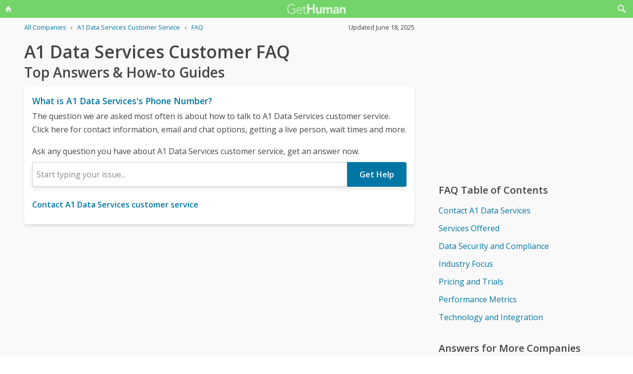

--- FILE ---
content_type: text/html; charset=utf-8
request_url: https://www.google.com/recaptcha/api2/anchor?ar=1&k=6LdI11gpAAAAADT0S-Kwjl1BhvH8R6s41APDJHhr&co=aHR0cHM6Ly9nZXRodW1hbi1jb20ucmVjYXB0Y2hhLmFtcHByb2plY3QubmV0OjQ0Mw..&hl=en&v=PoyoqOPhxBO7pBk68S4YbpHZ&size=invisible&anchor-ms=20000&execute-ms=30000&cb=cncacc9ywd6e
body_size: 48906
content:
<!DOCTYPE HTML><html dir="ltr" lang="en"><head><meta http-equiv="Content-Type" content="text/html; charset=UTF-8">
<meta http-equiv="X-UA-Compatible" content="IE=edge">
<title>reCAPTCHA</title>
<style type="text/css">
/* cyrillic-ext */
@font-face {
  font-family: 'Roboto';
  font-style: normal;
  font-weight: 400;
  font-stretch: 100%;
  src: url(//fonts.gstatic.com/s/roboto/v48/KFO7CnqEu92Fr1ME7kSn66aGLdTylUAMa3GUBHMdazTgWw.woff2) format('woff2');
  unicode-range: U+0460-052F, U+1C80-1C8A, U+20B4, U+2DE0-2DFF, U+A640-A69F, U+FE2E-FE2F;
}
/* cyrillic */
@font-face {
  font-family: 'Roboto';
  font-style: normal;
  font-weight: 400;
  font-stretch: 100%;
  src: url(//fonts.gstatic.com/s/roboto/v48/KFO7CnqEu92Fr1ME7kSn66aGLdTylUAMa3iUBHMdazTgWw.woff2) format('woff2');
  unicode-range: U+0301, U+0400-045F, U+0490-0491, U+04B0-04B1, U+2116;
}
/* greek-ext */
@font-face {
  font-family: 'Roboto';
  font-style: normal;
  font-weight: 400;
  font-stretch: 100%;
  src: url(//fonts.gstatic.com/s/roboto/v48/KFO7CnqEu92Fr1ME7kSn66aGLdTylUAMa3CUBHMdazTgWw.woff2) format('woff2');
  unicode-range: U+1F00-1FFF;
}
/* greek */
@font-face {
  font-family: 'Roboto';
  font-style: normal;
  font-weight: 400;
  font-stretch: 100%;
  src: url(//fonts.gstatic.com/s/roboto/v48/KFO7CnqEu92Fr1ME7kSn66aGLdTylUAMa3-UBHMdazTgWw.woff2) format('woff2');
  unicode-range: U+0370-0377, U+037A-037F, U+0384-038A, U+038C, U+038E-03A1, U+03A3-03FF;
}
/* math */
@font-face {
  font-family: 'Roboto';
  font-style: normal;
  font-weight: 400;
  font-stretch: 100%;
  src: url(//fonts.gstatic.com/s/roboto/v48/KFO7CnqEu92Fr1ME7kSn66aGLdTylUAMawCUBHMdazTgWw.woff2) format('woff2');
  unicode-range: U+0302-0303, U+0305, U+0307-0308, U+0310, U+0312, U+0315, U+031A, U+0326-0327, U+032C, U+032F-0330, U+0332-0333, U+0338, U+033A, U+0346, U+034D, U+0391-03A1, U+03A3-03A9, U+03B1-03C9, U+03D1, U+03D5-03D6, U+03F0-03F1, U+03F4-03F5, U+2016-2017, U+2034-2038, U+203C, U+2040, U+2043, U+2047, U+2050, U+2057, U+205F, U+2070-2071, U+2074-208E, U+2090-209C, U+20D0-20DC, U+20E1, U+20E5-20EF, U+2100-2112, U+2114-2115, U+2117-2121, U+2123-214F, U+2190, U+2192, U+2194-21AE, U+21B0-21E5, U+21F1-21F2, U+21F4-2211, U+2213-2214, U+2216-22FF, U+2308-230B, U+2310, U+2319, U+231C-2321, U+2336-237A, U+237C, U+2395, U+239B-23B7, U+23D0, U+23DC-23E1, U+2474-2475, U+25AF, U+25B3, U+25B7, U+25BD, U+25C1, U+25CA, U+25CC, U+25FB, U+266D-266F, U+27C0-27FF, U+2900-2AFF, U+2B0E-2B11, U+2B30-2B4C, U+2BFE, U+3030, U+FF5B, U+FF5D, U+1D400-1D7FF, U+1EE00-1EEFF;
}
/* symbols */
@font-face {
  font-family: 'Roboto';
  font-style: normal;
  font-weight: 400;
  font-stretch: 100%;
  src: url(//fonts.gstatic.com/s/roboto/v48/KFO7CnqEu92Fr1ME7kSn66aGLdTylUAMaxKUBHMdazTgWw.woff2) format('woff2');
  unicode-range: U+0001-000C, U+000E-001F, U+007F-009F, U+20DD-20E0, U+20E2-20E4, U+2150-218F, U+2190, U+2192, U+2194-2199, U+21AF, U+21E6-21F0, U+21F3, U+2218-2219, U+2299, U+22C4-22C6, U+2300-243F, U+2440-244A, U+2460-24FF, U+25A0-27BF, U+2800-28FF, U+2921-2922, U+2981, U+29BF, U+29EB, U+2B00-2BFF, U+4DC0-4DFF, U+FFF9-FFFB, U+10140-1018E, U+10190-1019C, U+101A0, U+101D0-101FD, U+102E0-102FB, U+10E60-10E7E, U+1D2C0-1D2D3, U+1D2E0-1D37F, U+1F000-1F0FF, U+1F100-1F1AD, U+1F1E6-1F1FF, U+1F30D-1F30F, U+1F315, U+1F31C, U+1F31E, U+1F320-1F32C, U+1F336, U+1F378, U+1F37D, U+1F382, U+1F393-1F39F, U+1F3A7-1F3A8, U+1F3AC-1F3AF, U+1F3C2, U+1F3C4-1F3C6, U+1F3CA-1F3CE, U+1F3D4-1F3E0, U+1F3ED, U+1F3F1-1F3F3, U+1F3F5-1F3F7, U+1F408, U+1F415, U+1F41F, U+1F426, U+1F43F, U+1F441-1F442, U+1F444, U+1F446-1F449, U+1F44C-1F44E, U+1F453, U+1F46A, U+1F47D, U+1F4A3, U+1F4B0, U+1F4B3, U+1F4B9, U+1F4BB, U+1F4BF, U+1F4C8-1F4CB, U+1F4D6, U+1F4DA, U+1F4DF, U+1F4E3-1F4E6, U+1F4EA-1F4ED, U+1F4F7, U+1F4F9-1F4FB, U+1F4FD-1F4FE, U+1F503, U+1F507-1F50B, U+1F50D, U+1F512-1F513, U+1F53E-1F54A, U+1F54F-1F5FA, U+1F610, U+1F650-1F67F, U+1F687, U+1F68D, U+1F691, U+1F694, U+1F698, U+1F6AD, U+1F6B2, U+1F6B9-1F6BA, U+1F6BC, U+1F6C6-1F6CF, U+1F6D3-1F6D7, U+1F6E0-1F6EA, U+1F6F0-1F6F3, U+1F6F7-1F6FC, U+1F700-1F7FF, U+1F800-1F80B, U+1F810-1F847, U+1F850-1F859, U+1F860-1F887, U+1F890-1F8AD, U+1F8B0-1F8BB, U+1F8C0-1F8C1, U+1F900-1F90B, U+1F93B, U+1F946, U+1F984, U+1F996, U+1F9E9, U+1FA00-1FA6F, U+1FA70-1FA7C, U+1FA80-1FA89, U+1FA8F-1FAC6, U+1FACE-1FADC, U+1FADF-1FAE9, U+1FAF0-1FAF8, U+1FB00-1FBFF;
}
/* vietnamese */
@font-face {
  font-family: 'Roboto';
  font-style: normal;
  font-weight: 400;
  font-stretch: 100%;
  src: url(//fonts.gstatic.com/s/roboto/v48/KFO7CnqEu92Fr1ME7kSn66aGLdTylUAMa3OUBHMdazTgWw.woff2) format('woff2');
  unicode-range: U+0102-0103, U+0110-0111, U+0128-0129, U+0168-0169, U+01A0-01A1, U+01AF-01B0, U+0300-0301, U+0303-0304, U+0308-0309, U+0323, U+0329, U+1EA0-1EF9, U+20AB;
}
/* latin-ext */
@font-face {
  font-family: 'Roboto';
  font-style: normal;
  font-weight: 400;
  font-stretch: 100%;
  src: url(//fonts.gstatic.com/s/roboto/v48/KFO7CnqEu92Fr1ME7kSn66aGLdTylUAMa3KUBHMdazTgWw.woff2) format('woff2');
  unicode-range: U+0100-02BA, U+02BD-02C5, U+02C7-02CC, U+02CE-02D7, U+02DD-02FF, U+0304, U+0308, U+0329, U+1D00-1DBF, U+1E00-1E9F, U+1EF2-1EFF, U+2020, U+20A0-20AB, U+20AD-20C0, U+2113, U+2C60-2C7F, U+A720-A7FF;
}
/* latin */
@font-face {
  font-family: 'Roboto';
  font-style: normal;
  font-weight: 400;
  font-stretch: 100%;
  src: url(//fonts.gstatic.com/s/roboto/v48/KFO7CnqEu92Fr1ME7kSn66aGLdTylUAMa3yUBHMdazQ.woff2) format('woff2');
  unicode-range: U+0000-00FF, U+0131, U+0152-0153, U+02BB-02BC, U+02C6, U+02DA, U+02DC, U+0304, U+0308, U+0329, U+2000-206F, U+20AC, U+2122, U+2191, U+2193, U+2212, U+2215, U+FEFF, U+FFFD;
}
/* cyrillic-ext */
@font-face {
  font-family: 'Roboto';
  font-style: normal;
  font-weight: 500;
  font-stretch: 100%;
  src: url(//fonts.gstatic.com/s/roboto/v48/KFO7CnqEu92Fr1ME7kSn66aGLdTylUAMa3GUBHMdazTgWw.woff2) format('woff2');
  unicode-range: U+0460-052F, U+1C80-1C8A, U+20B4, U+2DE0-2DFF, U+A640-A69F, U+FE2E-FE2F;
}
/* cyrillic */
@font-face {
  font-family: 'Roboto';
  font-style: normal;
  font-weight: 500;
  font-stretch: 100%;
  src: url(//fonts.gstatic.com/s/roboto/v48/KFO7CnqEu92Fr1ME7kSn66aGLdTylUAMa3iUBHMdazTgWw.woff2) format('woff2');
  unicode-range: U+0301, U+0400-045F, U+0490-0491, U+04B0-04B1, U+2116;
}
/* greek-ext */
@font-face {
  font-family: 'Roboto';
  font-style: normal;
  font-weight: 500;
  font-stretch: 100%;
  src: url(//fonts.gstatic.com/s/roboto/v48/KFO7CnqEu92Fr1ME7kSn66aGLdTylUAMa3CUBHMdazTgWw.woff2) format('woff2');
  unicode-range: U+1F00-1FFF;
}
/* greek */
@font-face {
  font-family: 'Roboto';
  font-style: normal;
  font-weight: 500;
  font-stretch: 100%;
  src: url(//fonts.gstatic.com/s/roboto/v48/KFO7CnqEu92Fr1ME7kSn66aGLdTylUAMa3-UBHMdazTgWw.woff2) format('woff2');
  unicode-range: U+0370-0377, U+037A-037F, U+0384-038A, U+038C, U+038E-03A1, U+03A3-03FF;
}
/* math */
@font-face {
  font-family: 'Roboto';
  font-style: normal;
  font-weight: 500;
  font-stretch: 100%;
  src: url(//fonts.gstatic.com/s/roboto/v48/KFO7CnqEu92Fr1ME7kSn66aGLdTylUAMawCUBHMdazTgWw.woff2) format('woff2');
  unicode-range: U+0302-0303, U+0305, U+0307-0308, U+0310, U+0312, U+0315, U+031A, U+0326-0327, U+032C, U+032F-0330, U+0332-0333, U+0338, U+033A, U+0346, U+034D, U+0391-03A1, U+03A3-03A9, U+03B1-03C9, U+03D1, U+03D5-03D6, U+03F0-03F1, U+03F4-03F5, U+2016-2017, U+2034-2038, U+203C, U+2040, U+2043, U+2047, U+2050, U+2057, U+205F, U+2070-2071, U+2074-208E, U+2090-209C, U+20D0-20DC, U+20E1, U+20E5-20EF, U+2100-2112, U+2114-2115, U+2117-2121, U+2123-214F, U+2190, U+2192, U+2194-21AE, U+21B0-21E5, U+21F1-21F2, U+21F4-2211, U+2213-2214, U+2216-22FF, U+2308-230B, U+2310, U+2319, U+231C-2321, U+2336-237A, U+237C, U+2395, U+239B-23B7, U+23D0, U+23DC-23E1, U+2474-2475, U+25AF, U+25B3, U+25B7, U+25BD, U+25C1, U+25CA, U+25CC, U+25FB, U+266D-266F, U+27C0-27FF, U+2900-2AFF, U+2B0E-2B11, U+2B30-2B4C, U+2BFE, U+3030, U+FF5B, U+FF5D, U+1D400-1D7FF, U+1EE00-1EEFF;
}
/* symbols */
@font-face {
  font-family: 'Roboto';
  font-style: normal;
  font-weight: 500;
  font-stretch: 100%;
  src: url(//fonts.gstatic.com/s/roboto/v48/KFO7CnqEu92Fr1ME7kSn66aGLdTylUAMaxKUBHMdazTgWw.woff2) format('woff2');
  unicode-range: U+0001-000C, U+000E-001F, U+007F-009F, U+20DD-20E0, U+20E2-20E4, U+2150-218F, U+2190, U+2192, U+2194-2199, U+21AF, U+21E6-21F0, U+21F3, U+2218-2219, U+2299, U+22C4-22C6, U+2300-243F, U+2440-244A, U+2460-24FF, U+25A0-27BF, U+2800-28FF, U+2921-2922, U+2981, U+29BF, U+29EB, U+2B00-2BFF, U+4DC0-4DFF, U+FFF9-FFFB, U+10140-1018E, U+10190-1019C, U+101A0, U+101D0-101FD, U+102E0-102FB, U+10E60-10E7E, U+1D2C0-1D2D3, U+1D2E0-1D37F, U+1F000-1F0FF, U+1F100-1F1AD, U+1F1E6-1F1FF, U+1F30D-1F30F, U+1F315, U+1F31C, U+1F31E, U+1F320-1F32C, U+1F336, U+1F378, U+1F37D, U+1F382, U+1F393-1F39F, U+1F3A7-1F3A8, U+1F3AC-1F3AF, U+1F3C2, U+1F3C4-1F3C6, U+1F3CA-1F3CE, U+1F3D4-1F3E0, U+1F3ED, U+1F3F1-1F3F3, U+1F3F5-1F3F7, U+1F408, U+1F415, U+1F41F, U+1F426, U+1F43F, U+1F441-1F442, U+1F444, U+1F446-1F449, U+1F44C-1F44E, U+1F453, U+1F46A, U+1F47D, U+1F4A3, U+1F4B0, U+1F4B3, U+1F4B9, U+1F4BB, U+1F4BF, U+1F4C8-1F4CB, U+1F4D6, U+1F4DA, U+1F4DF, U+1F4E3-1F4E6, U+1F4EA-1F4ED, U+1F4F7, U+1F4F9-1F4FB, U+1F4FD-1F4FE, U+1F503, U+1F507-1F50B, U+1F50D, U+1F512-1F513, U+1F53E-1F54A, U+1F54F-1F5FA, U+1F610, U+1F650-1F67F, U+1F687, U+1F68D, U+1F691, U+1F694, U+1F698, U+1F6AD, U+1F6B2, U+1F6B9-1F6BA, U+1F6BC, U+1F6C6-1F6CF, U+1F6D3-1F6D7, U+1F6E0-1F6EA, U+1F6F0-1F6F3, U+1F6F7-1F6FC, U+1F700-1F7FF, U+1F800-1F80B, U+1F810-1F847, U+1F850-1F859, U+1F860-1F887, U+1F890-1F8AD, U+1F8B0-1F8BB, U+1F8C0-1F8C1, U+1F900-1F90B, U+1F93B, U+1F946, U+1F984, U+1F996, U+1F9E9, U+1FA00-1FA6F, U+1FA70-1FA7C, U+1FA80-1FA89, U+1FA8F-1FAC6, U+1FACE-1FADC, U+1FADF-1FAE9, U+1FAF0-1FAF8, U+1FB00-1FBFF;
}
/* vietnamese */
@font-face {
  font-family: 'Roboto';
  font-style: normal;
  font-weight: 500;
  font-stretch: 100%;
  src: url(//fonts.gstatic.com/s/roboto/v48/KFO7CnqEu92Fr1ME7kSn66aGLdTylUAMa3OUBHMdazTgWw.woff2) format('woff2');
  unicode-range: U+0102-0103, U+0110-0111, U+0128-0129, U+0168-0169, U+01A0-01A1, U+01AF-01B0, U+0300-0301, U+0303-0304, U+0308-0309, U+0323, U+0329, U+1EA0-1EF9, U+20AB;
}
/* latin-ext */
@font-face {
  font-family: 'Roboto';
  font-style: normal;
  font-weight: 500;
  font-stretch: 100%;
  src: url(//fonts.gstatic.com/s/roboto/v48/KFO7CnqEu92Fr1ME7kSn66aGLdTylUAMa3KUBHMdazTgWw.woff2) format('woff2');
  unicode-range: U+0100-02BA, U+02BD-02C5, U+02C7-02CC, U+02CE-02D7, U+02DD-02FF, U+0304, U+0308, U+0329, U+1D00-1DBF, U+1E00-1E9F, U+1EF2-1EFF, U+2020, U+20A0-20AB, U+20AD-20C0, U+2113, U+2C60-2C7F, U+A720-A7FF;
}
/* latin */
@font-face {
  font-family: 'Roboto';
  font-style: normal;
  font-weight: 500;
  font-stretch: 100%;
  src: url(//fonts.gstatic.com/s/roboto/v48/KFO7CnqEu92Fr1ME7kSn66aGLdTylUAMa3yUBHMdazQ.woff2) format('woff2');
  unicode-range: U+0000-00FF, U+0131, U+0152-0153, U+02BB-02BC, U+02C6, U+02DA, U+02DC, U+0304, U+0308, U+0329, U+2000-206F, U+20AC, U+2122, U+2191, U+2193, U+2212, U+2215, U+FEFF, U+FFFD;
}
/* cyrillic-ext */
@font-face {
  font-family: 'Roboto';
  font-style: normal;
  font-weight: 900;
  font-stretch: 100%;
  src: url(//fonts.gstatic.com/s/roboto/v48/KFO7CnqEu92Fr1ME7kSn66aGLdTylUAMa3GUBHMdazTgWw.woff2) format('woff2');
  unicode-range: U+0460-052F, U+1C80-1C8A, U+20B4, U+2DE0-2DFF, U+A640-A69F, U+FE2E-FE2F;
}
/* cyrillic */
@font-face {
  font-family: 'Roboto';
  font-style: normal;
  font-weight: 900;
  font-stretch: 100%;
  src: url(//fonts.gstatic.com/s/roboto/v48/KFO7CnqEu92Fr1ME7kSn66aGLdTylUAMa3iUBHMdazTgWw.woff2) format('woff2');
  unicode-range: U+0301, U+0400-045F, U+0490-0491, U+04B0-04B1, U+2116;
}
/* greek-ext */
@font-face {
  font-family: 'Roboto';
  font-style: normal;
  font-weight: 900;
  font-stretch: 100%;
  src: url(//fonts.gstatic.com/s/roboto/v48/KFO7CnqEu92Fr1ME7kSn66aGLdTylUAMa3CUBHMdazTgWw.woff2) format('woff2');
  unicode-range: U+1F00-1FFF;
}
/* greek */
@font-face {
  font-family: 'Roboto';
  font-style: normal;
  font-weight: 900;
  font-stretch: 100%;
  src: url(//fonts.gstatic.com/s/roboto/v48/KFO7CnqEu92Fr1ME7kSn66aGLdTylUAMa3-UBHMdazTgWw.woff2) format('woff2');
  unicode-range: U+0370-0377, U+037A-037F, U+0384-038A, U+038C, U+038E-03A1, U+03A3-03FF;
}
/* math */
@font-face {
  font-family: 'Roboto';
  font-style: normal;
  font-weight: 900;
  font-stretch: 100%;
  src: url(//fonts.gstatic.com/s/roboto/v48/KFO7CnqEu92Fr1ME7kSn66aGLdTylUAMawCUBHMdazTgWw.woff2) format('woff2');
  unicode-range: U+0302-0303, U+0305, U+0307-0308, U+0310, U+0312, U+0315, U+031A, U+0326-0327, U+032C, U+032F-0330, U+0332-0333, U+0338, U+033A, U+0346, U+034D, U+0391-03A1, U+03A3-03A9, U+03B1-03C9, U+03D1, U+03D5-03D6, U+03F0-03F1, U+03F4-03F5, U+2016-2017, U+2034-2038, U+203C, U+2040, U+2043, U+2047, U+2050, U+2057, U+205F, U+2070-2071, U+2074-208E, U+2090-209C, U+20D0-20DC, U+20E1, U+20E5-20EF, U+2100-2112, U+2114-2115, U+2117-2121, U+2123-214F, U+2190, U+2192, U+2194-21AE, U+21B0-21E5, U+21F1-21F2, U+21F4-2211, U+2213-2214, U+2216-22FF, U+2308-230B, U+2310, U+2319, U+231C-2321, U+2336-237A, U+237C, U+2395, U+239B-23B7, U+23D0, U+23DC-23E1, U+2474-2475, U+25AF, U+25B3, U+25B7, U+25BD, U+25C1, U+25CA, U+25CC, U+25FB, U+266D-266F, U+27C0-27FF, U+2900-2AFF, U+2B0E-2B11, U+2B30-2B4C, U+2BFE, U+3030, U+FF5B, U+FF5D, U+1D400-1D7FF, U+1EE00-1EEFF;
}
/* symbols */
@font-face {
  font-family: 'Roboto';
  font-style: normal;
  font-weight: 900;
  font-stretch: 100%;
  src: url(//fonts.gstatic.com/s/roboto/v48/KFO7CnqEu92Fr1ME7kSn66aGLdTylUAMaxKUBHMdazTgWw.woff2) format('woff2');
  unicode-range: U+0001-000C, U+000E-001F, U+007F-009F, U+20DD-20E0, U+20E2-20E4, U+2150-218F, U+2190, U+2192, U+2194-2199, U+21AF, U+21E6-21F0, U+21F3, U+2218-2219, U+2299, U+22C4-22C6, U+2300-243F, U+2440-244A, U+2460-24FF, U+25A0-27BF, U+2800-28FF, U+2921-2922, U+2981, U+29BF, U+29EB, U+2B00-2BFF, U+4DC0-4DFF, U+FFF9-FFFB, U+10140-1018E, U+10190-1019C, U+101A0, U+101D0-101FD, U+102E0-102FB, U+10E60-10E7E, U+1D2C0-1D2D3, U+1D2E0-1D37F, U+1F000-1F0FF, U+1F100-1F1AD, U+1F1E6-1F1FF, U+1F30D-1F30F, U+1F315, U+1F31C, U+1F31E, U+1F320-1F32C, U+1F336, U+1F378, U+1F37D, U+1F382, U+1F393-1F39F, U+1F3A7-1F3A8, U+1F3AC-1F3AF, U+1F3C2, U+1F3C4-1F3C6, U+1F3CA-1F3CE, U+1F3D4-1F3E0, U+1F3ED, U+1F3F1-1F3F3, U+1F3F5-1F3F7, U+1F408, U+1F415, U+1F41F, U+1F426, U+1F43F, U+1F441-1F442, U+1F444, U+1F446-1F449, U+1F44C-1F44E, U+1F453, U+1F46A, U+1F47D, U+1F4A3, U+1F4B0, U+1F4B3, U+1F4B9, U+1F4BB, U+1F4BF, U+1F4C8-1F4CB, U+1F4D6, U+1F4DA, U+1F4DF, U+1F4E3-1F4E6, U+1F4EA-1F4ED, U+1F4F7, U+1F4F9-1F4FB, U+1F4FD-1F4FE, U+1F503, U+1F507-1F50B, U+1F50D, U+1F512-1F513, U+1F53E-1F54A, U+1F54F-1F5FA, U+1F610, U+1F650-1F67F, U+1F687, U+1F68D, U+1F691, U+1F694, U+1F698, U+1F6AD, U+1F6B2, U+1F6B9-1F6BA, U+1F6BC, U+1F6C6-1F6CF, U+1F6D3-1F6D7, U+1F6E0-1F6EA, U+1F6F0-1F6F3, U+1F6F7-1F6FC, U+1F700-1F7FF, U+1F800-1F80B, U+1F810-1F847, U+1F850-1F859, U+1F860-1F887, U+1F890-1F8AD, U+1F8B0-1F8BB, U+1F8C0-1F8C1, U+1F900-1F90B, U+1F93B, U+1F946, U+1F984, U+1F996, U+1F9E9, U+1FA00-1FA6F, U+1FA70-1FA7C, U+1FA80-1FA89, U+1FA8F-1FAC6, U+1FACE-1FADC, U+1FADF-1FAE9, U+1FAF0-1FAF8, U+1FB00-1FBFF;
}
/* vietnamese */
@font-face {
  font-family: 'Roboto';
  font-style: normal;
  font-weight: 900;
  font-stretch: 100%;
  src: url(//fonts.gstatic.com/s/roboto/v48/KFO7CnqEu92Fr1ME7kSn66aGLdTylUAMa3OUBHMdazTgWw.woff2) format('woff2');
  unicode-range: U+0102-0103, U+0110-0111, U+0128-0129, U+0168-0169, U+01A0-01A1, U+01AF-01B0, U+0300-0301, U+0303-0304, U+0308-0309, U+0323, U+0329, U+1EA0-1EF9, U+20AB;
}
/* latin-ext */
@font-face {
  font-family: 'Roboto';
  font-style: normal;
  font-weight: 900;
  font-stretch: 100%;
  src: url(//fonts.gstatic.com/s/roboto/v48/KFO7CnqEu92Fr1ME7kSn66aGLdTylUAMa3KUBHMdazTgWw.woff2) format('woff2');
  unicode-range: U+0100-02BA, U+02BD-02C5, U+02C7-02CC, U+02CE-02D7, U+02DD-02FF, U+0304, U+0308, U+0329, U+1D00-1DBF, U+1E00-1E9F, U+1EF2-1EFF, U+2020, U+20A0-20AB, U+20AD-20C0, U+2113, U+2C60-2C7F, U+A720-A7FF;
}
/* latin */
@font-face {
  font-family: 'Roboto';
  font-style: normal;
  font-weight: 900;
  font-stretch: 100%;
  src: url(//fonts.gstatic.com/s/roboto/v48/KFO7CnqEu92Fr1ME7kSn66aGLdTylUAMa3yUBHMdazQ.woff2) format('woff2');
  unicode-range: U+0000-00FF, U+0131, U+0152-0153, U+02BB-02BC, U+02C6, U+02DA, U+02DC, U+0304, U+0308, U+0329, U+2000-206F, U+20AC, U+2122, U+2191, U+2193, U+2212, U+2215, U+FEFF, U+FFFD;
}

</style>
<link rel="stylesheet" type="text/css" href="https://www.gstatic.com/recaptcha/releases/PoyoqOPhxBO7pBk68S4YbpHZ/styles__ltr.css">
<script nonce="_FyhrYNVBmz_f0JDV8-vIg" type="text/javascript">window['__recaptcha_api'] = 'https://www.google.com/recaptcha/api2/';</script>
<script type="text/javascript" src="https://www.gstatic.com/recaptcha/releases/PoyoqOPhxBO7pBk68S4YbpHZ/recaptcha__en.js" nonce="_FyhrYNVBmz_f0JDV8-vIg">
      
    </script></head>
<body><div id="rc-anchor-alert" class="rc-anchor-alert"></div>
<input type="hidden" id="recaptcha-token" value="[base64]">
<script type="text/javascript" nonce="_FyhrYNVBmz_f0JDV8-vIg">
      recaptcha.anchor.Main.init("[\x22ainput\x22,[\x22bgdata\x22,\x22\x22,\[base64]/[base64]/[base64]/[base64]/[base64]/[base64]/KGcoTywyNTMsTy5PKSxVRyhPLEMpKTpnKE8sMjUzLEMpLE8pKSxsKSksTykpfSxieT1mdW5jdGlvbihDLE8sdSxsKXtmb3IobD0odT1SKEMpLDApO08+MDtPLS0pbD1sPDw4fFooQyk7ZyhDLHUsbCl9LFVHPWZ1bmN0aW9uKEMsTyl7Qy5pLmxlbmd0aD4xMDQ/[base64]/[base64]/[base64]/[base64]/[base64]/[base64]/[base64]\\u003d\x22,\[base64]\\u003d\x22,\x22Dn1Gw63Cr1NyVsK5QMOtfcK2N8KwYXnCghTDjMOiHcKUKizCv2zDlcKTBcOhw7dzZcKcXcKxw5nCpMOwwpw7e8OAwprDoz3CksOBwqfDicOmMWApPQ7DhVLDrxMnE8KEPifDtMKhw4g7KgkkwrPCuMKgczTCpHJsw5HCihx4TsKse8O5w55UwoZcdBYawq/CoDXCisKnBnQERDEeLl7CusO5WzXDsS3CiWYsWsO+w6TChcK2CDpOwq4fwqzCkSgxcHrCrhkmwpFlwr1cZlExP8OgwrfCqcKxwqdjw7TDjsKMNi3Cs8OZwopIwqbCkXHCicO+IgbCk8K+w71Ow7YUwr7CrMK+wqULw7LCvnjDnMO3wodjDAbCusK/S3LDjH4bdE3Ck8OeNcKyfcOjw4t1O8Kiw4J4SENnKx3Cvx4mLzxEw7NsQk8fdgA3Hmg7w4U8w5I1wpw+wrjClCsWw7gjw7N9YsOPw4EJLMKzL8OMw7RNw7NfQn5TwqhVHsKUw4pEw6vDhntrw4l0SMKOVilJwpTCoMOuXcOkwpgWID0/CcKJFlHDjRFewp7DtsOyE2bCgBTCm8OVHsK6XsK3XsOmwqPCk043wq4OwqPDrnvCnMO/H8OIwoLDhcO7w7oiwoVSw6QHLjnCtsKkJcKOKcOnQnDDpFnDuMKfw7/Di0IfwrF1w4vDqcOdwoJmwqHCgsKSRcKlVMKxIcKLd1nDgVNBwojDrWtFVzTCtcOYWH9TDcOBMMKiw6V/[base64]/CrcOIw5/DncOlVcK3w5Qtw6haBsKdw6QFwpzDhicRX1ouw75DwqpKNhl5e8OCwobCg8Kbw47CmSDDshIkJMOnecOCQMOOw7PCmMOTYj3Do2NyESvDs8OUIcOuL1AVaMO/P1bDi8OQPsK+wqbCosOPJcKYw6LDhE7DkibChX/CuMOdw4PDvMKgM004HXt3GQzClMO6w5HCsMKEwoPDj8OLTsKNFyliJWMqwpwdQ8ObIi7DrcKBwokNw7vChFAUwqXCt8K/wqvCmjvDn8OHw4fDscO9wo9OwpdsFsK7wo7DmMK2PcO/OMOXwo/CosO0AHnCuDzDu23CoMOFw5ltGkp5EcO3wqw6FMKCwrzDqcOGfDzDsMOvTcOBwobCpsKGQsKcHSgMVRLCl8OnTcKPe0x3w4PCmSkmFMOrGDBywovDicOycWHCj8KRw651N8KbRsO3woZGw4p/[base64]/Cik7DkEM2AcOmEWzCpXwpwpweNRfDuS3Co37CjmLDjcOcw5HDncOEwqXCnA7DuF/[base64]/ClsKtw4PDgx1XwrzDjUYpIsO9VsKdOMKLV8OuOzdAW8KLw6LDpMOhwp/CscK1ZlJmKMKNGVNOwqXDtMKFwqjCm8KuKcOLEB10dxQlWXRFW8OuXsKIw4PCssOXwr4Uw7bDp8Onw5ddT8ONKMOnT8OTwod7w6/Dl8K5wqDDvcK/[base64]/CmsKnw6khMw/DgWTCmD3ChMKnNMOQw4NTwqsjeMKdWlJdw6hwa3BVwoXClcO8KsKsBCDDtEPCkcOhwpbClRB4wpHDm2TDkXUNIibDokUAUDvDmMOmK8Obw6wpw7U2w5c6QB91JW3CosKww6PClnN1w4LCgAfDgC/Dh8Kqw7EGCUQKZsK9w67Ds8KpcsOGw75AwpcIw6xiMMKFwp1aw7EDwqtJIMOLPBhbdcKGw78YwoHDgMONwr4Dw6jDhCLDvTTCgsOhOn9/[base64]/w7kjwrVeOUpYMHZbLcKoSGzDkcKUccOgScKew4oJw6dUawIwPMOwwo3DiToaJsKew57CrsODwrzDpgABwrXDmW5twr0ow7pgw7fDvcO1wpRwKcKOLg82VgjDhBJ7wpByHnNSw4HCqsK1w5jCl0cYw7/ChMOSKyDCs8OAw5fDnMOkwqfCqXzDnMK9dMOhTsKLw5DClMOjw77CrcK8worClsK7wpgYewsxw5LDpV7ClHkUccKtbcK0wrfCrsOZw5UYwpjChsOSw4ktEQ5jEABqwpN1w6zDicOFbsKqHh7CvcKSwr/DsMOZOcK/fcKdGcKwWMKbYQbDsgbDuBTDqhfDgcOqDxLClVbDicK7wpI1woLDi1BAw6vDncOxX8KpWFphXFsFw7xFdMOewpTDqnYANMKnw5pww5J9Vy/Dl01iKGQnHR3CkldxYRbDhSbDu0piwp3CjjRzw7bDrMOJV1gWwpjCjMKdwoJtw4d+wqdwdsOgw7/CoiDDnATCpFVPwrfDomjDhcO+wr4IwqRsdMKkw67Dj8KZwrFswpoPw6bDsUjCmgMTGzHCu8OHwoLCrcKlEMKbw4TDnkLCmsO2csKnRXkxw6nDtsONewAFVcKwZBgZwrMvwoQGw4AWWsO8IlHCtcO8w40VSsKCTzR+w7YVwpjCuD1qfMO7BlXCgsKYOHzCssOADj9/wqRGw4gCYsK5w5rCjcOFCcOHewU/w5LDpMKCw5FSFcOXwrIfw4XCsxAmfsKAbSDDtcKyewrDgkHCk3TCmcKwwoHCn8K7KD7CrsKoeDk9wrB/BhxwwqJbR2jDnDvDgiJyacOsZcOWw4zDtWXCqsOUw6nDrgXDtHnDsQXCosK7w4czw6pcKRkaAMKJw5TCui/CucKPwrXCpRcNFE8DFh/DimhFw57Duypnwq0wJ0DCn8KTw6bDgMK/HlDCjjbCtMKGPsOyHWUKwoLDisOOwpnClFNvGsKwCsOzwoHDnkrCnDrDjUnCtjzCswd9FcKdGUB7NSogwppYJMO8wrQsYcK6MB0SdkTDuCrCssK7IQnCujElHsKYOk3DoMONM0vDuMOWScOiNQcuwrXDr8O8dSrDpMO0aFjDkEQ9woR2wqR3wr8HwoMvw44BPS/DmHPDl8KQHjc5IBjCpcK2wrcvFF3CssOtXDrCr3PDucKDKsKxAcK1AcObw4dLwqPCuUTCsA/CsjYBw7XCp8KUUBlgw7d2ZsKJaMOhw6VvM8OHFWIabENAw5AuM0HCp3XCucOOWl7DvMOzwrjDrMKEbRMlwqbCtcKQw4vDql/[base64]/w5YSwrLDhElNb8KkM8K+Q2zCslIWwrjDkMOswrEUwr9iVMOaw41bw6UawpgHYcKBw6zDgMKJDMOoAX/[base64]/CuMKEw5rDnRZab8KUwr/CvF09Fx/CpwoTwrt4MMKMVF9ybivDtHgYwpAfwonCtVXDq3ERw5d5MkXDr2XDlcKPw60FQUbDksKawrTCpcO/w7AoWsO4ZhzDsMOMXSZWw6AfcTJtY8OiDMKOPUnCjzUffkbCrn9owpRNHULDksO9JsOawqzDhGTCrMOEw57DuMKXGQYTwpDCh8KswqhDwpZtCsKvPsOqYMOUw5Jvw7vDrR3DqMOkAy/CpDTCu8KqZgDDocOjXcOAw6PCpsOtw60pwq9Ga03DucOlCRIQwo7Cj1TCs1zCnWwxFDRawrvDogk2BkrDr2LDk8OvWzVbw4h1DAs/UcKOXMOnNlrCuHHClsOXw40vwr52XHJRw4oYw4zCth3Cs0sAO8OvPGMVwodWWsKIMcO4w4rCnh5kwohnw5TCq0jCrmzDiMKmEVLDlGPCgUtUw4MHYnLDrsKRwplxHcOHw4TCiX7CulzDn0JPAsKKUMO/U8KUHmQAWH1ewqd3wpnCrg9wPsOwwovDhsKWwrYoc8OfMcKEw44Tw44yEsK3w7zDghPDlD3CqsOdSDjCtsKWI8Onwq/Cqmc3F2bDkRPCvcOVwpNdOcOWKsKVwrF1w6dfQHzCksOUZcKqBwdmw5rDoW1Fw7RhQWjCmAkgw6RnwpZgw5gMbx/CvivCp8OXw7fCv8OPw4rCvkTCi8ODwrlvw7xlw4EEa8KcWMKTRsOPR37CksOxw6jCkhjCqsKlw5k3w6zCpi3CmMKAwrzCrsO7w5/Cq8K5Z8KuBMO3QWgSwqUdw5x3K1HCqlPCgz/CmcOFwochTMOMCmsQwrxHMcOZGlVaw7vChsKDw4TCqMKRw5oGWMOmwqXDiTDDj8OQA8ObMTXCtsOdcT/Dt8Kuw4xywqjCucO7wrckMhjCscKIXTwyw73DiQ9Bw6HDvhBHLi8kw5BKw6thQsOBKFbCrHrDh8ObwrfCogJBw7rDi8Kjw4zCuMOVUsOuXHLCucK/[base64]/CvSAgw5jDmMOcLCbCkMObw7fCosOCXQcIwojCjw8BPUslw5jDj8O4wqTCmWxscVrDpQfDgcK2IcKfJ1Uiw7TCqcK0VcKjw4p6wql4w5HChxHCuyVGZV/DlcK5Y8KUw7ALw5TCr1jDkUZTw67Cn2bDvsO6Nl90NlJZZGjCk304wp7DjHHCs8OOw4fDpDHDvMO0fsOMwq7CjMOFNsOwEibDuQwMfMOJYE7Dq8O0Y8OGCsKqw6/CoMKTwp4swqPCoEfCtiFrP1txfWLDrUHDocOId8OVw6HClMKcwr3CjsOwwrlxTFA3Ah5vbGADf8Owwo7ChwPDoWw8wrVLw4TDmMOgw7oEwqDCusKXdFMdwp1LMsK/XjvCpcOtDsK3OhFEw5zChhfDn8KqEHtuQsOZw7fDvxoSw4PDpcOxw5gKw4fCuQYhBMKzVMOMH03DkcOodUdawo82ZsO5HWvDhHpowp9swqwRwqFeXEbCnhrCkG3DiQvDny/DtcKJFytTWSJ4wovDm3oow5DDg8OGw7IxwrzDoMKlWE4Nw7BMw6pTYsKtK37ClxzDkMOiRgpcQkrDosKyJTrCgXQbw7E4w5cCKi0ZPyDCmMK5e1/[base64]/[base64]/[base64]/[base64]/[base64]/DrVtGw6zCgX7DncKgAyFjw6vCv1ZWwp3CiiRfRV/[base64]/eMKFfyU1w6RdwqFZasKKacOmIcOVecO9w4JOw7fDs8KTw7zCtXYQIcKVw5lTw4bCn8K4w6w+wpt9dWc5bMKsw6oBw5xZTSDDkyDDgcOFHGnDjcOIwpbDrifCnyt8Rhs4NFTCvGfCpsKvWD8ew6/Cr8KLcSwYAsKdNH8Jw5Ndw7FaZsODw6bCuk8gwqEocm3DkRfCjMOtw5hTZMOKEsOQw5AASBPCo8K/[base64]/w7AJwoAuDiEhw4nDqcKzFsKEVSPCo8Omw7fCicKgw4fDm8KuwrvCjT/Dg8KZwrUBwqfDmcKHLm3CjRRTesO/wofDvcOTwpxYw4BmDcOaw5tfF8OWZsO5woHDinEPwrbDqcO3eMK5wrVAKVxJwpRMw5HCj8Owwr/CpzTCuMOncjDCmcOiw4vDkEURw6xXwqMxX8OOw51RwqPDvl8kHRZAwpPDuWvCvGYmwrAFwo7DlMK3LMKNwpYLw75Ic8Okw6BgwqUXw4HDgwzDj8KPw4UFGSduw6dUHhrDllbDhE5CdgJ4w4x7LXd+wqMVJcOcVsKzwqrDqE/DnsKQwpnDt8OJwqdeXgbCpm5FwoIsHsOgwqrClnFZBUrCjcK4IsKzGA4Ewp3CqlnCuhRzwp9iwqPDh8OnZWpSCXt7VMO1ZsKjTsKzw4vCicOTwrdHw6wYeUfDncOjCghFwp7DlsKjEQgjdMOmPk/Cgm0UwpsBMcO5w5Auwr9lGVZrSTphw7AUE8KOwqvDi34VIyPCgsKVE0/CoMOywooSKzcyBWrDrjbCs8KMw4LDkcK5PcO1w4E4w5vCt8KRP8OxdcOtJWk1w7F2DsO5wrZzw6PCglTCnMKrFcKQw6HCu0LDoETCjsKreD5hwqwGfwrCp0/Dkw7CucOrPSZQw4DDu1HCg8KEw7LDk8OTcD0DZsKawrHCoxjCssKSNz0Fw6Uawp/ChlbCq1lyDMOsw4PCtcOtGGDDhsOYYGrDrsOBYyTCu8Ova3zCs0Y2GcKdSsOPwp/[base64]/Ny/Dmg95bcKFw6LDssK7QMOuw6xSwq4RwrPCojRYw6BVDyluWwdXMsOeEMOhw7R8wqbDo8KHwqhJFsO6wq5cOcOJwpIlfBEDwrU8w7jCosO4HMO5wrHDu8OZwrHCvsOFQmsvOhvCiQRaM8Oqwp/[base64]/emhswrnDsBIAwqgdw69Ow7Ypw71sTSnCjCAkT8OBw7vChMOBYMKRdB/DpEMZw7cgwrLCiMOJbhRVw7DCncKXGWTCgsOVw4LCvDPDk8KxwqVVEsK2w7EaICrDiMOKwoDDsjnDiAnCiMO5XUvDnMKBAEvDqsKxwpZnwqHCv3Z9w6HClwPDjg/[base64]/wpXCkjwzw5s4ZsKqwqfCjcOIHMOcw47Ct1TDv0h8w49swo7DqMOzwqloNsKEw4zDk8Knw7MwAMKFDsO8N33CpyPDqsKsw4h0RsOYbMOqw4k1DMKYw4rCr1c0w7jDsyHDnA45FSR2wq0rfcKew6TDiFTCk8KEwqPDky4gW8OaZcKXBnLDtRXChTIWWQrDsVBBMMO/ESrDnsOAwp94BlTCk3TCkHXCuMOqM8ObPsKXwp3CrsKFwog6Ul1Jw6/[base64]/wpwUVgFRw6zCkDHCsRPDsynCpVh2EMOlQH01w6QvwqrDjcKQwpXDmsKPdmEIw7DCpQBuw70wWwN0XhXChz7CsCPCucKQw7Nlw4HCgsOHwqFzJyl5TcO2w4/CuhDDm17CoMOEYMKOwqDCoVrCgcKsecOXw4kJOjofc8KBw4FCKB3DmcK6DMKUwpnDnjcAehDChgEHwppYw5rDkQDCpwA5wqjCi8KcwpIYwrTCtF4ZOMKrL2QZwr1bN8K/YznCg8OTPDTDtUIfwqFqWcKUK8ONw4NEWMK2VWLDoXJLwpAlwphccSRjfMK4S8KewrtDWMKGXMOodnh2wqLCiS/CkMK0wqpKcXwNfUwfw4bDqcOew7HCtsOSS1rCpmdOY8K0w4FSTcOLw6XDuAxxw5bDrsKUQCFCwpgHVcO1I8KcwphTO0/DtmEeMcO3AS/CqMKhGsKmYVrDgkHDmsOFUTYjw5J1wozCjQ/CphjCnjLCm8OOwqPCpsKHJ8OSw7NdAsOSw40Nwqw1ZsOHKgLCvSoawobDkMK+w6zDumbCg1DCtSZfLMOKV8K+BSPDosOaw4NFw4okCCzCjH3CtcO3worDs8KCwpjDvcK1wojCrUzDlCIsIwXCrgxSw5rDqsKpDn87GQ1tw4LCi8OHw4dsRMO1Q8OxIWMdwq/Dr8O5wq7CqsKMYh7CvcKuw6RVw7fCvhkrBcKnw6ZoWS/DsMOoFcOwPU3CjnssYnhnQsOwWMKcwowmCcOtwpfChQVuw4bCusO+w6HDksKGwp/CtsKKcMKBRMO3w7l6csKrw4EMK8OHw5HCvMKESMOfwoM4GcK0wohPwqPDl8OSB8OIW1LDrRtwU8KMw59OwoVlw5kCwqJUw6HDmDdSdsKpGMOtwo8Yw5DDmMOUCsOWRR/DosKfw7zDhMKywoceDcKfw7bDgRUCF8Kpwr4mekZhXcO8w4xnOxFiwpcJwpBLwrnDpMK1w6lzw6thw77ChydbesKiw6LCt8Khw5vDjQbCucKnK2wFw7okOsKqw4R9CgTCsmPCu1wDwpjDswDDk0vCq8KmaMOQw7t9woPClgbDpUPCuMKAIH/Cu8OmXcK4wpzDt39ne1TDv8O3Pm7CmUo/w6zDucKFDnjDs8Onw5hCwo0HI8KzBsKCUU7Cq0zCogANw6Z+Y1bCosKMw4rCssOsw6bCpsO0w4Iqw7J5wo/CusKpwrHDkcO1w5sGworCmBvCrUNWw7DDvsKGw5zDh8OdwoHDucOjVnPDj8KudVxVG8KMDcO6G1HCpcKMw69gw5HCoMOAwqzDlBBEQ8KOHcKawrnCrcK+Ky7CvwZGw5nDt8KnwrPDpcKnwqEYw7AOwpLDpcOKw4/[base64]/CssOSQ8OmwpxJasOtw5UOw5/[base64]/DoGzDuMOAwoPDj1RcCCbDn8KyLVnDumZDFATDjMOjwpbCn8OlwrXChCzCnMKHGC/Cl8K5wq85w7XDkFtvw7QgHsKUTsKzw6PCu8KCJUVfw6vChA40X2FPY8OFwplVZcOaw7DCgWrDoU5qJsOlMCLCksKswrzDk8K3wqPDh0VndRwJWCR4O8KFw7ZEHCDDk8KYC8K+Rz/DiT7Dpj3ClcOQwq/CvDXDl8KmwqXCosOOFMOJIcOMDknCpUokbMK0w6jDqsKtw4TCl8Kuw5dIwo4rw7bDsMK5ecK0wpDCpE7CvMKmalPDhcOxwqM/IhzCjMKjNMOpL8Kiw6bCrcKPZhPChUzCkMKpw68Jwqwtw4sjdmkfAiAvwpzCrAbCqQNOX2lsw5Y3IhUJQsK+CW1qw4ASPBgwwoB2fcKycMKkWmbClEPDtsOQw5PDjXvDosKwBwl1BWfDgMKRw4jDgMKedcOxeMOaw5TCg2bDisOHGWXCqcO/JMORwp7CgcOVBlrDhyPDn1fCu8OFT8OqNcOXccOEw5QOK8OBw7zCpsOxdXTClAACw7TCmlEiw5FBw7nCvsODw6R0E8KxwoTDrUzDqGbCgMKENUlTR8Oww4DDl8KaES9jw4rClcOXwrU6NcOyw4vDhFFew5zDnw9wwp3DiyskwpkKB8K0wpQPw51TesOKSV/DuARteMKBwoTCocOCw5jCtcOqw6dGby7Cn8O7wrHDgGhKIcKFw41KfcKaw4FTU8KDw7nDpwR4w5pKwonClTpZWsOgwojDgMK8AMKswprDrsKEccOZwqvCgSJPADIgbjLDuMOzwq09b8OKNSEJw5/Dj0PDlSjDlWcxd8K1w589ZMKSwoAtw6vDt8OyK3rDkMKhd37DomzClsOhDsOBw5XDlQAXwo/Co8Ktw5bDmcKFwrjChUcmRcO/JmZDw7DCt8Olwp/[base64]/ClcKXIcOOw6DCosKSwqoMwrQdFwvDk8OHXg3DlkrCpxcJMRpUI8KTwrbChBIUBRHDrMO7PMOMLcKSEAIAFkIRV1LCrC7DgsKkwozChcK6wp1ew5HDuTPCpgfCtT/CrMOXw4nCi8O6wp4wwpkFBDpLMF9fw4DDjErDvTHDkxnCvsKVNyttXkhLwo4Fw692Y8KYw6BSS1bCr8K9w6PCgsKdYcObRsKYw43CscKmw5/Dr2rCk8KVw77DtsKtGUoqwpXCq8OCwqDDmgp1w7bDncKCw5HCjzsGw5M3CsKSex/CicK4w5kgZcOlBljDrCxpBUx7TMKJw55kCwHDlXTCvwRuInlqSxDDuMOBw5/Cpn3CmXoJezgiw74IEi9vwrXDgMOSwpRew6hXw4zDuMKCwqgOw6UUwoDDpzXCuGPCsMKowobCuRrCgEzCg8Orwo0iw5xPw4Rqa8OTwpfDiHISU8KtwpM7XcOKZcOtcMKkLwR1K8O0EsOhMXscZE9Kw5xKw43Do3YZV8O4NXw2w6FSEnrDuB/DtMOHw7s0wrrCjsOxwqPDl1zCu0wFwrNyQcOtw6lnw4LDsMOwOsKKw6PCphQUw5MSHMOIw40OfVgxw4nDucKbIMKSw4IGbmbCncKgTsKdw5TCrsODw4hlBMOnwqPCvcKEV8OqWg7DjsKtwqvCghLDixPCvsKOwqfCosK3f8OXwpHCi8O/fXzCuknDrDLDi8Oewphfw5vDvwc+w7V7w64PCcKawojDtz3Dg8KuYMObMB8FCsOUNVbChMOsFGY1A8Kbc8KKw51mw4zCszY+QcORwpM1NQXDiMK4wqnDuMKcw6Ijw57DgGBrQ8Krw7YzWB7Dk8OZYsOPw6LCr8O7YsKYMsK/[base64]/[base64]/[base64]/w77DggNKVMKef8O9wpPDlMOgEsKpwonDpErCpcOGDEoFcwgLYm7DhCTDusKFA8K1G8O0TlbDvmwxMjc1AsKFw7s3w7HCvA8OGmdaFsOTwpBAQH9IFS15w7dFwqwwIFxTDMKkw6dCwrwuZ159TnhNNRfDrMOjbGZSw6rDs8KpA8KMVULCmgDDsAwyTl/[base64]/[base64]/wqcEfmI+wr7DkMOocw3DocKsw59yw6bDlkAKw7J7K8KQw7HDpsKLNsOFOHXCmFZ5VWHDkcO5H0fCnWrDusKnwq/CtMOUw70MFQ7CtXDDunghwq96bcKKEMKEJ2rDs8Oswpobw7VqME/ChXPCj8KaCz9YFy0NCmnDh8KKwpZ5wonCtsKLwqlzWAk8bF8aX8KmC8O4w4QqUsORw5Y+wpBnw5/DmQrDmhzCpsKgZ0N/w57ChSJFwoHDgcKew5E1w6l0PsKVwo8EI8KZw6Qdw7TDiMO9RcKSwpbDncOIXsK4DcKkUMOJDinCqBLChhBPwrvCmhFCKF3CvcOUCsOPw4p6w6E8U8K8wrrDs8K4OgXCu3Imw7jCqCTCgWgQwqRyw4DCuWkxRTQww7HDiWV8wo3DnMK/w5wNwp4Yw7PCncKQQCw5Ki7DiH90dsOXP8OaS1/CkMK7aA59w7vDtMOBw7TCpFXDsMKra2I0wqFQwrnCombDvsOWwofCoMO5wprDrcKpwpV8M8OJMXAxw4QATCoyw4g6w6HCjsO8w4FVGMKOQMOVJsKYM1fDlmvDt0x+w47CjMOWPVQ+eTnCnwISfB3CiMKhHHHDtHnChnzCllZew7A/[base64]/[base64]/[base64]/[base64]/GMO5TUDDnMOsw6LDn8Knw5bDpGBfw5x7W0pIw4VWSVY0HiHCkcOoITzCpUjCnnrDicOFCGrCkcKLGA3Ct3nCqX5eB8OtwqHCsm7DoEssHEDDnmDDtMKBw6EBL2AzQcOEdsKIwpbCncOpJQvDhQbChsONN8OEwrXDjcKYZDXDpn/DmSNfwqHCpcKuI8O7ezhETGPCs8KCY8ODb8K7AHTCo8K5OMKoWR/DlyfDtcOHM8KwwrRfwpTCiMOfw4jDkhQIHS3DsHUZwpjCsMOkRcOkwovDsBrDpMOdwofDgcK6ek/Ci8O7f18Tw79qW1LCs8KUw5PDkcOpalZVw7l4worCnAJ4w7scTB7CoyRvw6zDsHHDvkTDhsKVaj/Ct8O5woHDlsK5w4JwQRYlw4QpMMKtR8O0BnDCusKSwo/ChsObIsOuw6QMXsOfwrnCvMOpw79MNcOXR8OGakbCvMORwoJ9wpB7wq/[base64]/w7bDunXCtBnDicKOw7AiwrHDkGvCjsKtw7/[base64]/Dl3dmVm/[base64]/[base64]/ayjCkFM0WiXDhAx5ScOhK8OxLy3Ci33DtA3CuS7DhRzDvsOwCnovw6nDhcOZGkzCscKlasOVwrVfwrTDhsONwojDt8ODw4XDocKnSMKVTyfDv8KYV25Ow4zDqR3CpcK5I8K5wqxfwq7Cq8O1w7YkworCl28SJcO6w5wVC1g/XUAaSXNuScOSw5hTVATDoh3DrQUlRmLClMO6wpgXS2tMwqwHRmBaLxMiwrtTw74zwqUUwpbCugPDl2/[base64]/[base64]/DncOiGsKIaxbDrHnCmMOaw5nClEPDkcKmJcOTwqbChhIrVALCpxR1wprDmMKXdsOGQMKZB8Ouw6LDklPCssOzw6XCmsKyOWVEw47CgMOMwrfDjBkvSMKww6TCtAp4wqrDhMObw6vDt8OWw7XDqMOHTMKYwpPCtn/Ct2rCmCtWw6djwqPCjXsCw4fDo8KMw6vDkzVMMDZ/X8OQSsK8Q8O1R8KWTg1OwoROwoEfw4M/F3LDvSoKBcKBA8KXw5sfwrnDlsKJO0rCtXIxw5sSwrfCgRFwwqx6w7E5OlrDjHRUCmZ+w7PDtcOALMKtHUvDnsOOwp9Bw6LDp8ObM8KNw616wrw9M2w0wqZ5CF7CjT3CuzvDpFnDhhvDsXNKw7vCrD/DmcOTw7DCij/DqcObQAd/wp8vw5AqwrzDhcOucQpswoRzwqxmd8KOdcOmXcOnc0VHcMKTHhvDm8OJXcKAbjFeworDpsKqw4vCpsKSF2QZw70UHTPDlW7DlsO9HMKywp/DuzTDrsOIw6lbw5oXwrsVwqFGw7TClQ14w5tISD15w4bDjMKhw6HCo8K6wp/DmsOZw7Yyb10IacKjw6ARVml6QjtEP3nDl8K3w5YQC8Kvw4oKTsKfHWjCjQLDncKHwpDDlXhWw4zCkw8NGsKyw5rDgQZ+R8ORWS7DvMKxw4/CtMKKC8OkJsOHwoHCukfDiDVTCzXDi8KwEcKdwqjCplTDrMKqw7dew4rCmELCun/Ci8O/d8KEw7Y1fcKQw7XDjcOMw65QwqjDujbDqiFhchEYOVo1TsOldlHCjQHCrMOswp/Dh8O3w7kxwrPCqSpAw71awoLDrcODWjcJR8KQasObH8Ogwq/[base64]/C8Kxw6TCgsOaWcK/[base64]/CsnYTPU7Du8O2w5HDtioeTMKkw4AHw7TDhsKAwpPDhsODOcKFwrkWPMO7Y8KAcsOtLW0OwoHCn8K9dMKRaQZnJsKhHyvDq8O+w5Nlcj7DkkvCswfCu8Otw7XDuQXCmgLCgsOIwqkJw7VCw78RwqHCosK/[base64]/w6vCsMOLw4gEdF7DgMOUAykeDcKnf8O+DCfDpMOhNcKnVTR9UcKfW2rCssOzw7DDv8OqCQbDlMO/w4zDvcK4DUw1wovCi2bCmygTwp8+CsKLwrE+wpsiX8KQwofCuhHCk1Q/wrjDtsKpIS/Di8Opw4QvP8KhAT3DkUfDtMO+w4bChC3Ch8KUVVPDrhLDvDl3WcKZw7oRw4w+w6sSwoVbwpgkZ1hEJENRW8KGw6LDtsKRJ0/CskLDj8Ogwo9cwrLCmcKNNBzCvV4PfsODBsO3BzTDkBUuO8KyCRTCqUHCo1MAwrF/[base64]/Cj2rDpkvChsKxw7IVw4Z8wolnCAshw5rCgsOrw7Zvw63Dn8OIAMK2wpxiE8KHw58BPSPCsGFWwqp0w7slw4Vmwp7ChsOvBGXClDrDvhfDsGDDjcKjwq3DiMOaSMOOJsKdblI+wptKw7LDlHvDvsOKUsOJw5FRw5fDpRlJMCbDoDLCtC9kw7/CnBAmDGnDvcKCU097woZPFMKeEkzDrSMvdMKcw5d7w7nCpsOBeDLCisKzw4l3UcOFeGPCogVYwoUGw5JhKTY1wqTDucKgwo4QGzg9OjvDlMKJFcOrU8Okw7dqLXsgwo0RwqvCj0Yvw4/Dm8K5K8O0HMKLMsOZSVDCg0pJXHbDpMKbwr92AMODwqrDtMKzRG3CkwDDq8ObF8K/[base64]/Ck8KDwpFKaSbCl8OqwqLChQzDgTDDssOaK8K5wqTClELDun7DojXCpi0cwpMsF8Oww4LCiMKlw45lwoDCo8ORTR8vw75ZUMK8ZH5pw5ogw7/DjkRHLFTCh2nCj8KQw7tZYMOCwpoqw54Ew4jCnsKhD3V/wpvChXMKLMKBZMKqMMO9w4bCg3IsPcKLw7/[base64]/Dvy4ye19lwqDDq0zCisKeAMOVwq4bU8O4L8Ouw4DClU89FVk5CMKVw4spwoF/wohxw4rDtDfCm8OSwrMkw7LCvlUwwokbbMOQIkTCosKWw5TDtgPDvsKDwoHCu0VdwqJmw4BXwr9Sw5YrBcOyJ1nDh2jCpcKbIF7Cu8KRw7rCp8OQOwlUw57Dt0FLWw/[base64]/BkPCm8OdwrTDpsOfNsKkJUMARk8dwpTDqH4Ow4rCvmzCmH5qwonCs8KYwqzDjR/Dv8OCWHEMSMO2wrnDpwJxwp/CocKBwpXDg8KWDm3Cn2dDMjZIaUjDrn/[base64]/ClgxeP8KFwqDDrMKswqDCh0xBK8K1wrTDlMO4YXN6wpPDj8KRAV3CsVweSGjCrng9TsOqRSzDjCAHflrCjcK2dCrCmm4zwrcoMcOwX8OBw5PDucKIwoJ1wqjDihPCv8K+wp3ClnYzwq/[base64]/Dp8K5wqt/f0UAwrPDusKdZXbClMOUR8K9w4Jhw5oqN8KZEMKkO8KGw5oERMKyNj/ChkwBZ154w4LDqXpewqzDt8KiSsKHUcONwqjCusOWC3TDicOPJn5zw7HCkcOrP8KtLXLDqMK/dzHCrcK1wpNmw6pCw6/DhcOJfFxvNsOIf1rDvkNvHsKDPhXCrsKuwoxsfBXCohvCq3TCh0/DrTwMw5tcw5fCg2bCuF1dN8KDexoTwr7Dt8KsDg/DhGnCmMKJw7gcwqUSw5YXTBDCkQvCjsKGwrNtwpg9S1Anw40/DcOgSsOXfsOowql1w6rDqAcFw7vDncKHVxjCiMKIw7tJwq7Ci8KZPcOLX3rCnRfDhRnCm0fCtlrDlStGw7Bqw53DpMOZw4sLwoceYsOjJzsBw63CgsOWw5XDrW5tw64gw4fCjsOEw4dtZXHCosKRWcOyw7QOw4/[base64]/flt/MsKgwrc7OSc3woceZsKLwq0/Xz3Cs2fCqcK8w4dMUcKlHsOkwrTCkcKvwqYUBsKHacOPYMK9w7kGb8OLGAN8L8K2L07DksOlw6VENsOmPgbCg8KMwoLCscKLwpBOR2N/[base64]/DpX9PwrkFI8O3MsO9wolkfzkLQsKpBxLCjTp0QAzDjVrCqBhbSMO4w5vCtMKWaRExwok5wohDw4NUZjpLwrE6w5XCj3/DpcK/[base64]/WmLDt8O3RsOkw4rDh8O1TMKYZhnDn1/CpXgvwqPCu8KEbyHCtMKGYsKhwoAuw53DqyIXwpdxKGM5wr/DpGbCl8OxEcOZw6/DjsOPwpfCiCTDh8KDZcKuwrk3wpvDgMKmw77CocKBdcKPTGFIb8K5HSjDszPDsMKkKsOgwqzDlMOkIDA0wpvCicOAwqoYw7LCvTLDvcOOw6DDq8Ogw4vCr8ONw6A1OhpJIC/Dq280w4ITwowfKFRcGXzDrMOVw4zCm2TCtcOeHSbCtz7CvcKTA8KNN2LCs8ObLMKwwqR8DmZnPMKRw61ww5/ChCJuwoLCgMKPMMKwwrUawplBCcOPCVjCisK7OMONOy91w4/CtMOwK8Kgw70mwpwoKBhdw4jDiykFc8KYKsK3bFI7w4EIw6vCl8OmOsOSw6JfG8OJD8KfBx5SwoHDgMK8F8KcGsKsbcOQacO4ccKvJVEBIMOdwoIDw6zCm8OGw6BUEALCqMOXw57CkzFOM0oZwqDCpkkzw5TDpGrDqMKMwqcceAHDpsKjDQDCosO/ZFfCgSvCplhgd8KzwpLDs8KvwrgOKcK4Q8Oiw443w63DmjpqbMONSsOwaQR1w53DkXpWwqVuEMOPGMOPREnDqE8HK8OmwpfDrDrCv8ODbcOER0JqXl5kwrdAHATDs2MDw5nDiD7Dh1dYDnPDghbDnMOUw4s0w5fDgMKoKMOEaxxDUcOBwoUGExrDtMKdOcKkwo/CuxNhKsOGw5Y+SMOsw4sAVDBrwopPw7jDsmptVcO2w5rDicO7JMKEwqhkwopIwol/[base64]/Ch8ODAW7Dq2UOOXjDvxBQwqAlwp7DnWgRWn7CmUA2DsK4Rjxvw55hSj5swqTDscKsH2h5wqJTw5sVw48AAsOERcO0w4vChMK/wpTCocKjw7FSwonCvw1Sw7rDnSLCo8OXLizCi07DkMO3IsOiCQQ1w7Muw6d/JmfCjStqwqg1w74zKlISVsOFIMOXVsK7NcO6w65Bw5bCj8OoJyLCkgVow5MBF8KNw6XDtmddcEHDoDnDqWJzwqXCpEscScKNZyHCjn7CuhpLYDLDr8Omw4JCesOrLcKkwoBbw6ESwq0cAnpWwo/DlcKiwqXCu25DwrjDnVYTETtcIsOJwqnCqnrCoxcqwq/Dpjk4XVcoIMK6HHHCpsODwpTDncKbOlfDsg8zS8KXw5p4UmzCrcOxwqJTJBIVbsOQwpvDrSDDjMKpwqIgJUbCkEhKwrcKwr1BBsOwGxHDrUfDrcOnwrAJw4dUFxnDlsKtZXXDrMOmw77DjsO+ZzA/AsKOwq/DgFYAbGgswo8TGVzDh23CmhZcVMOGw4wCw77ChmzDqFjCmgrDl0/CmRDDqsK/dcKZZi4Vw68FAGhew48uw6siD8KUNjkCbB8ZGikvwpbCtmnClSrCl8OfwrsPwr4kw77DosKjw4NUaMO/wpvDqcOkLCTDhErDvMKywrIUwosLw4YbV3nCjUh3w6ZUUx3CscORNsOqQGrDsFoiDcOPwqo7OnE4QMOEw5TCmXhswq7Du8Obw4zDpMOdQB0HZsOPwqTCrMOAAyrCkcK8wrTCqQvCmsKvwqTCgsK0w69NLGvDocKAYcKhCTfClMKJwp/[base64]/DlQDDsz8KA8KzBcOdWSTDk8KrM0UJw6DCpTrCmmcQw5jDksKaw6V9wpHCtsK8TsKxBMKxdcOQwpc4ZgLCu1YaWQDCpMKhbxs3WMKEwp0sw5Q9U8Knwodrw5V6w6VoecOGZsK6wqJMCCNGw7Awwq/[base64]/[base64]/wpUHM19fwoTDhQNDw7HCkVtKw6XCuRwJw70QwqnDuzF7w4oiw4DCjcOaQHbDmltza8O4EMKmwovCvcKRNQVZa8Omw47CnX7DkMKUw7HCq8O9IsK/TSojRCxcw6XCp3A4w6zDk8KXwrVBwqIQwr/CmiPChsKSV8KGwrBqWxABLsOcwpMOw5rCiMKkwol2LsKGAMOZal3DtcKUw5DDmgrCm8K9UcOtOMO8B0UNVAwWwox2w5NRwq3DkUXCoQsOAMO2cxDDqWJUBcOhw6LCuXtswq/CjwpiWVDCrWzDmyhhwqh7GsOgTTM2w6teD1NEwrzCszTDscOdw4NZCMOkB8OTNMKRw74bJ8KLw6/Dv8OYe8Odw6bCmsKvSArDrMKfw5AHNVrDrArDrwkmAcOcQQhjw7nDqT/CicO9FzbCvmVmwpJWwqPClMOSw4LCrsK0KDrCvHvDuMKGwqvCoMKuZsOFw6tLwpvCrsKOcRA5SWE1L8KGw7bCn0XDsAfCtxU1w54RwqjDksK7A8KVCCfDinktV8O5woDCo2hmZFR+woPCvzkkwoVScj7Dpj7Cug\\u003d\\u003d\x22],null,[\x22conf\x22,null,\x226LdI11gpAAAAADT0S-Kwjl1BhvH8R6s41APDJHhr\x22,0,null,null,null,1,[21,125,63,73,95,87,41,43,42,83,102,105,109,121],[1017145,855],0,null,null,null,null,0,null,0,null,700,1,null,0,\[base64]/76lBhnEnQkZnOKMAhnM8xEZ\x22,0,1,null,null,1,null,0,0,null,null,null,0],\x22https://gethuman-com.recaptcha.ampproject.net:443\x22,null,[3,1,1],null,null,null,1,3600,[\x22https://www.google.com/intl/en/policies/privacy/\x22,\x22https://www.google.com/intl/en/policies/terms/\x22],\x22ZEVQtFTZCqtLPx3FqQBDhLppHTo/9c1NVxDZI/0HrYk\\u003d\x22,1,0,null,1,1769118360618,0,0,[157,55,150,242],null,[115,88,7,184],\x22RC-KNwIlRXk4BlIBw\x22,null,null,null,null,null,\x220dAFcWeA6eRlCGrnTzxHd-BDcm28K75G0y_CDuac4meAyVQDBsvtDq70btZqY5HKcx6Jcn88CyjqS1RrIBk3CecrbCMA_0o8DBHg\x22,1769201160771]");
    </script></body></html>

--- FILE ---
content_type: text/html; charset=utf-8
request_url: https://www.google.com/recaptcha/api2/aframe
body_size: -248
content:
<!DOCTYPE HTML><html><head><meta http-equiv="content-type" content="text/html; charset=UTF-8"></head><body><script nonce="doZ_q0sdfyo5GqXyC5D6jA">/** Anti-fraud and anti-abuse applications only. See google.com/recaptcha */ try{var clients={'sodar':'https://pagead2.googlesyndication.com/pagead/sodar?'};window.addEventListener("message",function(a){try{if(a.source===window.parent){var b=JSON.parse(a.data);var c=clients[b['id']];if(c){var d=document.createElement('img');d.src=c+b['params']+'&rc='+(localStorage.getItem("rc::a")?sessionStorage.getItem("rc::b"):"");window.document.body.appendChild(d);sessionStorage.setItem("rc::e",parseInt(sessionStorage.getItem("rc::e")||0)+1);localStorage.setItem("rc::h",'1769114762010');}}}catch(b){}});window.parent.postMessage("_grecaptcha_ready", "*");}catch(b){}</script></body></html>